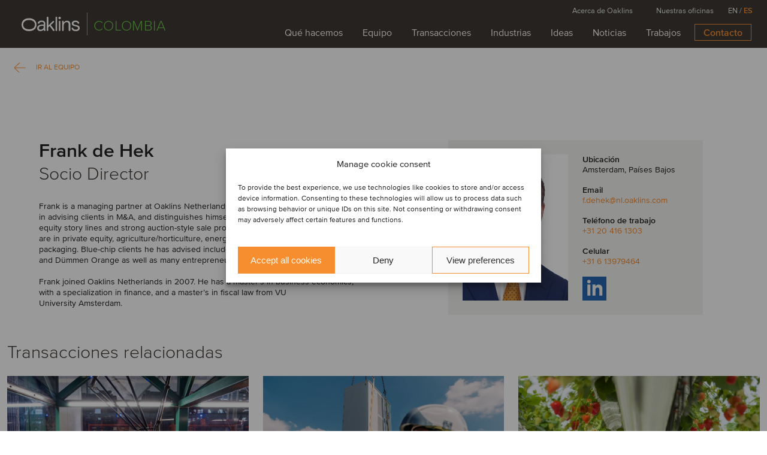

--- FILE ---
content_type: text/css
request_url: https://www.oaklins.com/app/themes/oaklins/assets/css/oaklins-layout.css?ver=cb205b5
body_size: 4195
content:
/*body.admin-bar {*/
/*    margin-top: 32px;*/
/*}*/

.hidden {
    display: none;
}

.relative {
    position: relative;
}

.p-6 {
    padding: 24px;
}

.p-6 img {
    width: 100% !important;
    height: auto !important;
    opacity: 1;
    max-width: 320px;
    margin-left: auto;
    margin-right: auto;
}

.oaklins-card {
    background: white;
    display: flex;
}

.card-cell {
    overflow: hidden;
    position: relative;
}

.flex {
    display: flex;
}

.flex-wrap {
    flex-wrap: wrap;
}

.items-stretch {
    -webkit-box-align:stretch;
    -ms-flex-align:stretch;
    align-items:stretch
}

.h-1\/2 {
    height: 50%;
}

.h-full {
    height: 100%;
}

.h-3\/5 {
    height: 60%;
}

.h-2\/5 {
    height: 40%;
}

.w-1\/2 {
    width: 50%;
}

.w-full {
    width: 100%;
}

.overflow-hidden {
    overflow: hidden;
}

.p-4 {
    padding: 16px;
}

.back-btn {
    position: absolute;
    width: auto;
    height: auto;
    padding-left: 36px;
    top: 24px;
    left: 24px;
    text-transform: uppercase;
    color: #f68d2e;
    font-size: 12px;
    font-weight: 400;
    line-height: 18.75px;
    text-transform: uppercase;
    z-index: 10;
}

.container > .grow-1 {
    flex-grow: 1 !important;
}

.back-btn::before {
    content: '';
    display: block;
    position: absolute;
    left: 0px;
    top: 0;
    width: 18.75px;
    height: 17.25px;
    transition: .25s ease;
    background-image: url('../icons/arrow_btn_icon.svg');
    background-position: center center;
    background-repeat: no-repeat;
    -webkit-transform: rotate(180deg);
        -ms-transform: rotate(180deg);
            transform: rotate(180deg);
}

.back-btn:hover::before {
    left: -10px;
}

.quote {
    font-size: 18px;
    line-height: 1.45;
}

.quote {
    max-width: 548px;
    width: 100%;
    color: #3d3935;
    font-family: "Georgia", serif;
    font-size: 18px;
    line-height: 1.45;
    text-align: center;
    margin: auto;
    overflow: hidden;
    padding: 48px 24px;
    flex: 0 0 100%;
}

.testimonial-col .quote {
    padding: 54px 24px;
}

.quote p {
    margin: 0;
}

.quote span {
    font-family: 'ProximaNova-Light', Arial, Helvetica, sans-serif;
    display: block;
    width: 100%;
    font-size: 0.875em;
    font-weight: 400;
    text-align: center;
}

.quote span:first-of-type {
    margin-top: 1.5rem;
}

.quote.long {
    font-size: 16px;
}

.quote.extra-long,
.quote.extra-long span {
    font-size: 13px;
}

.box-title {
    font-family: 'ProximaNova-Semibold', Arial, Helvetica, sans-serif;
    position: absolute;
    width: auto;
    height: auto;
    text-transform: uppercase;
    top: 0;
    left: 0;
    padding: 24px;
    font-size: 14px;
    letter-spacing: 0;
    padding-top: 20px;
}


.deal-detail.oaklins-card {
    height: auto;
    min-height: auto;
}

.single-career .deal-detail.oaklins-card {
    min-height: calc(var(--content-height, 100dvh) - var(--footer-height, 200px));
}

/*.deal-detail .side-cell {*/
/*    height: calc(100vh - 80px);*/
/*    height: calc((var(--vh, 1vh) * 100) - 80px);*/
/*    min-height: 720px;*/
/*    max-height: calc(100vh - 60px);*/
/*    max-height: calc((var(--vh, 1vh) * 100) - 60px);*/
/*}*/

.deal-testimonial .container {
    min-height:360px;
}

.deal-testimonial .deal_logo img {
    opacity: 0;
}

.deal-testimonial .p-6 {
    width: 100%;
}
.deal-testimonial .p-6.deal-logo-portrait {
    position: absolute;
    left: 0;
    width: 100%;
    height: 100%;
    display: flex;
    align-items: center;
}
.deal-testimonial .p-6 img {
    width: 100% !important;
    height: auto !important;
}

.deal-testimonial .deal-logo img {
    max-height: 100%;
    object-fit: contain !important;
}

/*.deal-testimonial .p-6.deal-logo-portrait img {*/
/*    width: auto !important;*/
/*    height: 100% !important;*/
/*    max-width: 100%;*/
/*}*/

/* .admin-bar .deal-detail .side-cell {
    height: calc(100vh - 112px);
    max-height: calc(100vh - 112px);
} */

.deal-detail .card-content {
    padding: 96px 0;
    min-width: 460px;
}

.filter-bar {
    position: absolute;
    height: auto;
    width: 100%;
    z-index: 99;
    overflow: hidden;
    top: 0;
}

.filter-background {
    position: absolute;
    width: 100%;
    height: 100%;
    z-index: 1;
    margin-top: 120px;
    background: white;
    opacity: 0;
    pointer-events: none;
    transition: .3s;
}

.filter-background.active {
    opacity: .7;
}

.filter-bar .bar {
    height: 60px;
    position: relative;
    z-index: 3;
}

.sortby-wrap {
    display: inline-block;
    position: absolute;
    right: 0;
    width: auto;
    padding-right: 36px;
    font-size: 16px;
    color: #3D3935;
    letter-spacing: 0;
    font-family: 'ProximaNova-Regular', Arial, Helvetica, sans-serif;
}

.sortby-wrap .sort-title {
    display: none;
}

.sortby-wrap img {
    height: auto;
    width: 14px;
    display: inline-block;
}

.sortby-wrap .sort-link {
    font-family: 'ProximaNova-Semibold', Arial, Helvetica, sans-serif;
    font-size: 16px;
    color: #3D3935;
    letter-spacing: 0;
    line-height: 26px;
}

.filter-link {
    display: inline-block;
    color: #3d3935;
    font-weight: normal;
}

.filter-link:hover {
    color: #f68d2e;
}

.filter-link.active {
    color: #f68d2e;
}

.filter-link::after {
    content: '';
    background-image: url('../icons/filter_arrow_down.svg');
    display: inline-block;
    margin-left: 8px;
    width: 16px;
    height: 9px;
    background-position: center center;
    background-repeat: no-repeat;
    transition: .25s ease-in;
    transform: rotate(0deg);
}

.filter-link.active::after {
    transform: rotateX(180deg);
}

.filter-bar .bar.bg-brown .col-6 {
    color: #ffffff;
    font-size: 16px;
    line-height: 21px;
    font-family: 'ProximaNova-Semibold', Arial, Helvetica, sans-serif;
}

.filter-bar .bar.bg-gray {
    line-height: 21px;
    font-size: 16px;
    color: #3D3935;
    letter-spacing: 0;
    font-family: 'ProximaNova-Semibold', Arial, Helvetica, sans-serif;
}

.filter-bar .filters {
    padding: 48px 12px;
    position: relative;
    width: 100%;
    height: auto;
    z-index: 2;
    transform: translateY(-100%);
    transition: .3s;
    /* min-height: 200px; */
}

.filter-bar.expanded .filters {
    transform: translateY(0);
    opacity: 1;
}

.filter-container {
    padding-top: 144px;
}

.filter-container.worker-contacts .worker-grid {
    padding-top: 0;
}

@media screen and (max-width: 1023px) {
    .filter-container {
        padding-top: 84px;
    }
}

.filter-bar .filters .filter {
    opacity: 0;
    height: 0;
    overflow: hidden;
}

.filter-bar .filters .filter.expanded {
    opacity: 1;
    height: auto;
}

.filter-bar .filters ol {
    margin: auto;
    padding: 0;
    list-style: none;
    -webkit-column-count: 9;
       -moz-column-count: 9;
            column-count: 9;
    -webkit-column-gap: 0;
       -moz-column-gap: 0;
            column-gap: 0;
    width: 100%;
    max-width: 1260px;
}

.filter-bar .filters #filter-country ol {
    -webkit-column-count: 9;
       -moz-column-count: 9;
            column-count: 9;
}
.filter-bar .filters #filter-city ol {
    -webkit-column-count: 8;
       -moz-column-count: 8;
            column-count: 8;
}
.filter-bar .filters #filter-sector ol {
    -webkit-column-count: 4;
       -moz-column-count: 4;
            column-count: 4;
}

.filter-bar .filters li.md-show {
    display: none;
}

.filter-bar .filters li {
    display: inline-block;
    width: 100%;
    margin-bottom: 4px;
}

.filter-bar .filters li span {
    display: block;
    line-height: 26px;
    min-height: 26px;
}

.filter-bar .filters li strong {
    padding-left: 24px;
    color: #1D428A;
    font-family: 'ProximaNova-Semibold', Arial, Helvetica, sans-serif;
    font-size: 10px;
    line-height: 26px;
    display: block;
}

.filter-bar .filters li .md {
    padding-left: 24px;
    color: #1D428A;
    font-family: 'ProximaNova-Semibold', Arial, Helvetica, sans-serif;
    font-size: 10px;
    line-height: 26px;
    margin: 0;
}

.filter-bar .filters li a {
    color: #3d3935;
    font-family: 'ProximaNova-Regular', Arial, Helvetica, sans-serif;
    font-size: 14px;
    font-weight: 400;
    line-height: 18px;
    -webkit-transition: .25s;
    -o-transition: .25s;
    transition: .25s;
    display: inline-block;
    padding-left: 24px;
    position: relative;
}

.filter-bar .filters li a:hover {
    color: #f68d2e;
}

.filter-bar .filters li a.active {
    color: #f68d2e;
}

.filter-bar .filters li a.active::before {
    content: 'x';
    position: absolute;
    left: 12px;
    top: 0;
    font-size: 11px;
    display: inline-block;
}

.load-more {
    z-index: 4;
    max-width: 456px;
    height: 40px;
    color: #f68d2e;
    font-family: 'ProximaNova-Semibold', Arial, Helvetica, sans-serif;
    font-size: 16px;
    line-height: 40px;
    text-align: center;
    margin: auto;
    margin-top: 90px;
    margin-bottom: 90px;
    display: block;
    border: 1px solid #f68d2e;
    -webkit-transition: .25s;
    -o-transition: .25s;
    transition: .25s;
}

.load-more:hover {
    background: #f68d2e;
    color: #ffffff;
}

.worker-contacts.filter-container .load-more {
    margin-top: 30px;
}

.no-results {
    z-index: 4;
    text-align: center;
    margin: auto;
    display: none;
    -webkit-transition: .25s;
    -o-transition: .25s;
    transition: .25s;
    background: #ffffff;
    padding: 109px 0;
    font-size: 16px;
    color:#3D3935;
    letter-spacing: 0;
    text-align: center;
    line-height: 19px;
    max-width: 456px;
}

.no-results .no-results-title {
    font-family: 'ProximaNova-Semibold', Arial, Helvetica, sans-serif;
    font-size: 30px;
    line-height: 40px;
    color:#3D3935;
    letter-spacing: 0;
    text-align: center;
    margin-bottom: 30px;
}

.deals_module .no-results {
    position: relative;
}

.fourofour {
    margin: auto;
    margin-top:154px;
    font-size: 16px;
    color: #3D3935;
    letter-spacing: 0;
    text-align: center;
    max-width: 456px;
    padding: 0;
}

.fourofour h1 {
    padding: 0;
    margin: 54px 0 0 0;
    font-family: 'ProximaNova-Semibold', Arial, Helvetica, sans-serif;
    font-size: 127px;
    color: #3D3935;
    letter-spacing: 0;
    text-align: center;
}

.fourofour .four-subtitle {
    font-family: 'ProximaNova-Semibold', Arial, Helvetica, sans-serif;
    font-size: 28px;
    color: #3D3935;
    letter-spacing: 0;
    text-align: center;
    margin-bottom: 24px;
}

/*
*
*
* COLORS
*
*/

.bg-gray {
    background-color: #F3F2F1;
}

.bg-gray .quote span {
    color: #6cc24a;
}

.bg-white {
    background-color: #ffffff;
}

.bg-aqua, .bg-light-blue {
    background-color: #DBEEF0;
}

.bg-aqua .quote span, .bg-light-blue .quote span {
    color: #1D428A;
}

.box-title.box-title-blue {
    color: #1D428A!important;
}

.box-title.box-title-green {
    color: #6cc24a!important;
}

.bg-white .box-title {
    color: #1D428A;
}

.bg-brown {
    background-color: #3D3935;
    color: #ffffff;
}

.bg-brown .quote span {
    color: #B8DDE1;
}

.bg-brown .quote {
    color: #ffffff;
}

.bg-aqua .box-title,
.bg-gray .box-title {
    color: #1D428A;
}

.bg-brown .box-title {
    color: #6cc24a;
}

.bg-black {
    background: #000000;
}

.the-boxes {
    z-index: 1;
}

.box-hh {
    padding-left: 24px;
    padding-right: 24px;
    text-align: center;
    font-weight: normal;
}

/*

LOADER

*/
@keyframes flickerAnimation {
0%   { left: -100%;width: 75%; }
100% { left: 100%; width:100%; }
}
@-webkit-keyframes flickerAnimation{
0%   { left: -100%;width: 75%; }
100% { left: 100%;width:100%; }
}

.loader-contain {
    position: absolute;
    height: 18px;
    overflow: hidden;
    width: 200px;
    margin: auto;
    z-index: 9998;
    top: 0;
    left: 0;
    right: 0;
    margin: auto;
    display: none;
}

.loader-contain.loading {
    display: block;
    opacity: 1;
}

.loader {
    height: 18px;
    background: #F3F2F1;
    overflow: hidden;
    width: 200px;
    margin: auto;
    z-index: 9998;
    top: 0;
    left: 0;
    right: 0;
    bottom: 0;
    margin: auto;
}

.loader-bar {
    -webkit-animation: flickerAnimation .75s infinite;
    animation: flickerAnimation .75s infinite;
    height: 18px;
    background: #6cc24a;
    position: relative;
}

.float {
    float: left;
}

.content-box {
    position: relative;
    width: 100%;
    left: 0;
    height: auto;
    min-height: 600px;
}

.content-box-side {
    position: absolute;
    width: 50%;
    top: 0;
    right: 0;
    min-height: 600px;
    height: 100%;
}

.content-box-side .boxes {
    width: 100%;
    bottom: 0;
    position: absolute;
    min-height: 300px;
}

.content-box-side .cover {
    height: calc(100% - 300px);
}

.boxes-height {
    min-height:300px;
}

/* .content-box-side .box-content {
    padding-left: 24px;
    padding-right: 24px;
} */

.box-type img.portrait-image {
    max-height: 219px;
    height: 100%;
    width: auto;
}

@media screen and (max-width: 1336px) {
    .filter-bar .bar.bg-brown .col-6 {
        font-size: 14px;
    }
    .filter-link {
        font-size: 14px;
    }
    .oaklins-btn {
        font-size: 14px;
    }

    .content-box-side .cover {
        height: calc(100% - 280px);
        width: 100%;
    }

    .boxes-height, .content-box-side .boxes {
        min-height: 360px;
    }
    .single-career .deal-detail .card-content {
        font-size: 16px;
        line-height: 1.4rem;
    }
}

@media screen and (max-width: 1100px) {

    .portrait-image {
        max-height: 300px;
    }

    .filter-bar .filters li span {
        height: 0;
    }

    .filter-bar .filters #filter-country ol {
        -webkit-column-count: 5;
        -moz-column-count: 5;
        column-count: 5;
    }

    .content-box-side .cover {
        height: calc(100% - 280px);
    }
}

@media screen and (max-width: 1023px) {
    .quote {
        font-size: 16px;
    }

    .box-title {
        padding: 12px 12px 0 16px;
        font-size: 12px;
    }

    .worker-overview .filter-bar .col-sm-2:nth-child(1) {
        margin-top: 69px;
    }

    .sortby-wrap {
        right: unset;
        width: 100%;
        height: 69px;
        line-height: 69px;
        font-size: 14px;
    }

    .sortby-wrap .sort-link {
        font-size: 14px;
    }

    .deal-testimonial .container .col-md-3 {
        -webkit-box-flex: 0;
        -webkit-flex: 0 1 100%;
        -ms-flex: 0 1 100%;
        flex: 0 1 100%;
        max-width: 100%;
        order: 1;
        max-height: 430px;
    }

    .deal-testimonial .container .col-md-3.h-full.flex-center {
        order: 2;
        max-height: none;
    }

    .deal-testimonial .container .col-md-6 {
        order: 3;
        -webkit-box-flex: 0;
        -webkit-flex: 0 1 100%;
        -ms-flex: 0 1 100%;
        flex: 0 1 100%;
        max-width: 100%;
    }

    .content-box-side {
        position: relative;
        width: 100%;
        min-height: auto;
    }

    .content-box-side .cover {
        display: none;
    }

    .sevsixeig {
        display: none!important;
    }

    .w-1\/2, .filter-bar .col-sm-2 {
        width: 100%;
        max-width: 100%;
        -webkit-box-flex:0;
            -ms-flex:0 0 auto;
                flex:0 0 auto;
    }

    .boxes .w-1\/2 {
        width: 50%;
    }

    .filter-bar .filters #filter-country ol  {
        -webkit-column-count: 4;
        -moz-column-count: 4;
        column-count: 4;
    }

    .filter-bar .filters #filter-city ol {
        -webkit-column-count: 5;
        -moz-column-count: 5;
        column-count: 5;
    }

    .filter-bar {
        height: auto;
    }

    .filter-bar .bar.bg-gray {
        background: #ffffff;
        height: auto;
    }
    .filter-link {
        padding: 24px;
        padding-left: 0;
        display: block;
    }

    .filter-bar .filters {
        padding: 0;
        position: relative;
    }

    .filter-link::after {
        position: absolute;
        right: 0;
        width: 24px;
        height: 12px;
        background-size: 100%;
    }

    .filter-bar .filters ol {
        -webkit-column-count: 1!important;
        -moz-column-count: 1!important;
        column-count: 1!important;
    }

    .filter-bar .filters li a {
        float: left;
        width: 33.33333%;
        padding: 16px;
        padding-left: 24px;
        padding-right: 30px;
        font-size: 16px;
        position: relative;
    }

    .filter-bar .filters #filter-country li strong, .filter-bar .filters #filter-city li strong {
        display: flex;
        padding: 24px;
        border-bottom: 1px solid #FFF;
        border-top: 1px solid#FFF;
        width: 100%;
        -webkit-box-flex:0;
            -ms-flex:0 0 auto;
                flex:0 0 auto;
        font-family: 'ProximaNova-Semibold', Arial, Helvetica, sans-serif;
        font-size: 16px;
        color: #3D3935;
        letter-spacing: 0;
        font-weight: normal;
    }

    .filter-bar .filters li a::before {
        content: '';
        display: block;
        position: absolute;
        top: 17px;
        right: 12px;
        width: 15px;
        height: 15px;
        border: 1px solid #f68d2e;
    }

    .filter-bar .filters li a.active::before {
        content: '';
        display: block;
        position: absolute;
        top: 17px;
        right: 12px;
        width: 15px;
        height: 15px;
        background-color: #f68d2e;
        background-image: url('../icons/checkmark.svg');
        background-repeat: no-repeat;
        background-position: center center;
        left: unset;
    }

    .filter-bar .filters li a.active {
        font-family: 'ProximaNova-Semibold', Arial, Helvetica, sans-serif;
    }

    .content-box {
        min-height: auto;
        padding: 48px 0;
    }

    .page-template-deals-template .content-box {
        padding-bottom: 0;
    }

    .page-template-deals-template .bg-aqua.flex-center {
        display: block;
    }

    .page-template-deals-template .bg-aqua.flex-center .cover {
        height: 360px;
    }

    .card-wrap .slide, .card-wrap .slide-news {
        height: auto;
    }

    .single-industries .quote {
        padding-bottom: 60px;
    }

    .deal-detail .content-box {
        padding-top: 432px;
    }

    .content-box-side {
        height: 432px;
        display: block;
        position: absolute;
    }

    .content-box-side .cover {
        height: 432px;
        display: block;
        position: absolute;
        top: 60px;
    }

    .filter-bar .bar.bg-gray {
        display: none;
    }

    .filter-link::after {
        width: 14px;
        right: 9px;
        height: 10px;
    }

    .filter-arrow {
        background-image: url('../icons/filter_arrow_down.svg');
        display: inline-block;
        cursor: pointer;
        margin-right: 24px;
        width:100%;
        height: 60px;
        background-position: center right;
        background-repeat: no-repeat;
        -webkit-transition: .5s ease-in;
        -o-transition: .5s ease-in;
        transition: .5s ease-in;
        right: 9px;
        position: absolute;
        z-index: 4;
        -webkit-transform: rotate(0deg);
            -ms-transform: rotate(0deg);
                transform: rotate(0deg);
    }
    .filter-arrow.active {
        -webkit-transform: rotateX(180deg);
        transform: rotateX(180deg);
    }

    .filter-bar .inner {
        padding: 0 24px;
    }
    .deal-testimonial .p-6, .deal-testimonial .p-6.deal-logo-portrait {
        top: 0;
        transform: translateY(0);
        position: relative;
        max-height: 100%;
    }

    .filter-bar .filters li.md-show, .filter-bar .filters li  {
        display: block;
        width: auto;
        margin-bottom: 0;
    }
}

@media screen and (max-width: 767px) {
    .boxes .w-1\/2 {
        width: 100%;
    }

    .content-box-side .cover {
        width: 100%;
    }

    .deal-testimonial .container .col-md-3 {
        max-height: 300px;
    }


    .filter-bar .inner {
        padding: 0 15px;
    }

    .filter-arrow {
        margin-right: 13px;
    }

    .quote {
        font-size: 16px;
    }

    .quote.long {
        font-size: 14px;
    }

    .content-box-side .cover {
        height: 240px;
    }

    .deal-detail .content-box {
        padding: 0;
        padding-top: 300px;
    }

    .deal-detail .card-content {
        max-width: 100%;
        min-width: 100%;
        padding: 15px;
    }

    .filter-bar .filters li a {
        width: 50%;
        padding: 12px;
        padding-left: 15px;
        padding-right: 35px;
        line-height: 20px;
    }

    .load-more {
        max-width: 100%;
        margin-left: 12px;
        margin-right: 12px;
        margin-top: 30px;
        margin-bottom: 30px;
    }

    .filter-bar .filters #filter-country li strong, .filter-bar .filters #filter-city li strong {
        padding: 15px;
    }

    .filter-bar .filters li a::before, .filter-bar .filters li a.active::before {
        top: 13px;
    }

    .back-btn {
        top: 20px;
        left: 15px;
    }

    .page-template-deals-template .card-content {
        min-width: 100%;

        padding: 15px;

            padding-top: 15px;

        padding-top: 88px;
    }

    .card-content h1 {
        font-size: 30px;
        line-height: 35px;
    }

    .page-template-deals-template .bg-aqua.flex-center .cover {
        height: 240px;
    }

    .p-6 {
        padding: 15px;
    }

    .deal-testimonial .p-6 img {
        max-width: 276px;
        height: 100% !important;
        width: auto !important;
    }


}


--- FILE ---
content_type: text/css
request_url: https://www.oaklins.com/app/themes/oaklins/assets/css/fullpage-module.css?ver=cb205b5
body_size: 4494
content:
.fp-card,
.fp-overlay,
.card-wrap .slide,
.card-wrap .slide-news,
.service.fp-page,
.oaklins-card {
  min-height: var(--content-height, 100dvh);
  height: var(--content-height, 100dvh);
}

article:has(.worker-detail.oaklins-card) {
  min-height: var(--content-height, 100dvh);
}

.fullpage_module {
  width: 100%;
  position: relative;
}

.fp-card {
  display: flex;
  width: 100%;
  position: relative;
  top: 0;
  scroll-snap-align: start;
  overflow: hidden;
}

.fp-card.client-testimonial {
  height: auto !important;
  min-height: 0;
}

@media screen and (min-width: 1024px) {
  .fp-card.client-testimonial .card-cell.card-image,
  .fp-card.client-testimonial .card-cell.quote-div {
    height: 50%;
  }
  .fp-card.odd.client-testimonial .card-cell:first-child {
    order: 2;
  }

  .fp-card.odd.client-testimonial .card-cell:last-child {
    order: 1;
  }
}

.client-testimonials {
  background-color: #fff;
}

@media screen and (max-width: 1023px) {
  .client-testimonial + .client-testimonial {
    margin-top: 2rem;
  }

  .fp-card.client-testimonial .card-wrap {
    flex-wrap: wrap;
  }

  .fp-card.client-testimonial .quote {
    background-color: #DBEEF0;
    max-width: 100%;
  }

  .fp-card.client-testimonial .quote p {
    max-width: 548px;
    margin: auto;
  }

  .fp-card.client-testimonial .oaklins-btn {
    margin-top: 4rem;
  }

  .fp-card.client-testimonial .quote span {
    color: #1D428A;
  }

  .fp-card.client-testimonial .card-content {
    background-color: #F3F2F1;
    padding: 20px 24px 24px 24px;
  }

  .fp-card.client-testimonial .card-content .cat-title {
    color: #1d428a;
  }

  .fp-card.client-testimonial .card-content h2 {
    font-size: 26px;
    line-height: 34px;
  }

  .fp-card.client-testimonial .card-content .slide-excerpt {
    display: none;
  }

  .fp-card.client-testimonial .bg-white {
    background-color: #F3F2F1;
  }

  .fp-card.client-testimonial .h-1\/2:not(.card-image) {
    height: auto;
  }
}

.fullpage_module .fp-card .cartes .content p:first-of-type {
  margin-top: 0;
}

.fullpage_module .fp-card.got-banner {
  background: white;
}

.fp.fp-video-contain {
  width: 100%;
  position: fixed;
  height: 100%;
  top: 0;
  /*overflow: hidden;*/
}

.video-card.bg-black {
  width: 100%;
  position: fixed;
  height: 100%;
}

.video-wrapper {
  background: #eee;
  height: 100vh;
  width: 100vw;
  overflow: hidden;
  padding: 0;
  position: relative;
}

.video-wrapper .videoContainer {
  transition: .5s;
  transition-delay: 2.2s;
  transform-origin: center center;
  min-height: 100%;
  min-width: 100%;
  width: 177.778vh;
  height: 56.25vw;
  transform: scale(1.2, 1.2);
  position: absolute;
}

.video-wrapper .videoContainer.animated {
  transform: scale(1, 1);
}

.fp .bg-video {
  position: absolute;
  top: 0;
  left: 0;
  right: 0;
  bottom: 0;
  overflow: hidden;
}

.fp .bg-video .wp-video {
  height: 100% !important;
  width: auto !important;
}

.fp .bg-video .mejs-container {
  width: auto !important;
  height: 100% !important;
}

.fp .bg-video video.wp-video-shortcode {
  min-height: 100% !important;
  min-width: 100% !important;
  width: auto !important;
  max-width: unset;
}

.fp .bg-video .mejs-controls {
  opacity: 0 !important;
  display: none;
}

.fp .bg-video .mejs-overlay-button {
  opacity: 0 !important;
}

.fullpage.hero {
  position: absolute;
  top: 0;
  left: 0;
  height: calc(100vh - 32px);
  width: 100%;
  overflow: hidden;
}

.fp .title {
  z-index: 3;
  max-width: 568px;
  box-sizing: border-box;
  left: 134px;
  -ms-transform: translate(0, -50%);
  transform: translate(0, -50%);
  position: absolute;
  top: 50%;
  margin-top: 80px;
}

.fp .title .green-line {
  font-weight: bold;
  display: inline-block;
  width: 93px;
  height: 10px;
  ;
  background: #6CC24A;
  margin-bottom: 10px;
}

.fp .title .green-label {
  background: #6CC24A;
  color: #FFFFFF;
  margin-bottom: 10px;
  display: inline-block;
  font-size: 14px;
  line-height: 25px;
  letter-spacing: 0.6px;
  text-align: center;
  padding: 0 12px;
  text-transform: uppercase;
  height: 24px;
  overflow: hidden;
}

.fp .title .green-label span {
  font-weight: bold;
}

.fp .title h1,
.fp .title h1 p,
.fp .title .front-page-h1,
.fp .title .front-page-h1 p{
  font-family: 'ProximaNova-Semibold', Arial, Helvetica, sans-serif;
  color: #FFFFFF;
  font-size: 60px;
  line-height: 65px;
  font-weight: normal;
  padding: 0;
  margin: 0;
  display: block;
}

.fp .title p {
  font-family: 'ProximaNova-Semibold', Arial, Helvetica, sans-serif;
  font-size: 24px;
  line-height: 29px;
  color: #FFFFFF;
  letter-spacing: 0;
}

.active {
  opacity: 1;
  transition: .3s;
}

.animate .content {
  opacity: 1;
}

.fp-overlay {
  display: block;
  background: transparent;
  width: 100%;
}

.video-card {
  position: absolute;
  top: 0;
}

.card-wrap {
  display: flex;
  width: 100%;
}

.card-content {
  max-width: 460px;
  margin: auto;
  font-size: 16px;
}

.card-content .cat-title {
  font-family: 'ProximaNova-Semibold', Arial, Helvetica, sans-serif;
  color: #3d3935;
  font-size: 12px;
  line-height: 16px;
  text-transform: uppercase;
  font-weight: normal;
  padding: 0;
  margin: 0;
  margin-bottom: 18px;
}

.card-content h2,
.card-content .h2-style,
.card-content h1 {
  font-size: 30px;
  line-height: 37px;
  padding: 0;
  margin: 0;
  font-weight: normal;
  font-family: 'ProximaNova-Semibold', Arial, Helvetica, sans-serif;
}

.card-content h1 {
  font-size: 32px;
}

.card-content h2.about-headline {
  font-size: 40px;
  color: #3D3935;
  letter-spacing: 0;
  line-height: 46px;
  margin-top: 20px;
  margin-bottom:17px;
}

.card-content h3 {
  font-size: 30px;
  line-height: 37px;
  font-weight: normal;
  padding: 0;
  margin: 0;
  margin-bottom: 37px;
  font-family: 'ProximaNova-Light', Arial, Helvetica, sans-serif;
}

/* ANIMATIONS NOW COME ON */

/* CARD 2-1 LAYOUT */
.card-2-1 .bg-gray.h-full {
  height: 0;
  transition: .5s ease;
  transition-delay: 0s;
}

.animate.card-2-1 .bg-gray.h-full {
  height: 100%;
}

.animate-out.animate.card-2-1 .bg-gray.h-full {
  height: 0;
}

.card-1-3 .bg-gray.h-full .card-image,
.card-2-1 .bg-gray.h-full .card-image,
.card-2-1 .card-content {
  bottom: -100%;
  position: relative;
  z-index: 0;
  opacity: 0;
  transition: .75s ease;
  transition-delay: .5s;
}

.card-2-1 .card-content {
  opacity: 1;
  bottom: 0;
}

.animate.card-2-1 .bg-gray.h-full .card-image,
.animate.card-2-1 .card-content {
  bottom: 0;
  opacity: 1;
}

.animate-out.animate.card-2-1 .bg-gray.h-full .card-image {
  bottom: 100%;
  transition-delay: 0s;
  transition: 1s;
}

.animate-out.animate.card-2-1 .card-content {
  bottom: 100%;
  opacity: 0;
  -webkit-transition-delay: 0s;
  -o-transition-delay: 0s;
  transition-delay: 0s;
  -webkit-transition: .25s;
  -o-transition: .25s;
  transition: .25s;
}

.card-2-1 .bg-gray.h-full .quote-div {
  position: relative;
  z-index: 1;
}

.card-2-1 .bg-gray.h-full .quote-div .quote {
  opacity: 0;
  -webkit-transition: .5s;
  -o-transition: .5s;
  transition: .5s;
  -webkit-transition-delay: .5s;
  -o-transition-delay: .5s;
  transition-delay: .5s;
}

.animate.card-2-1 .bg-gray.h-full .quote-div .quote {
  opacity: 1;
}

.animate-out.animate.card-2-1 .bg-gray.h-full .quote-div .quote {
  opacity: 0;
  -webkit-transition: .25s;
  -o-transition: .25s;
  transition: .25s;
  -webkit-transition-delay: 0s;
  -o-transition-delay: 0s;
  transition-delay: 0s;
}

/* CARD 1-3 LAYOUT */

.card-1-3 .bg-gray.h-full {
  height: 0;
  top: 100%;
  position: relative;
  transition: .5s;
  transition-delay: 0s;
}

.card-1-3.animate .bg-gray.h-full {
  height: 100%;
  top: 0;
}

.animate-out.animate.card-1-3 .bg-gray.h-full {
  height: 0;
}

.card-1-3 .card-content {
  opacity: 1;
  bottom: 0;
}

.card-1-3 .card-content p,
.card-1-3 .card-content ul
{
  margin-bottom: 0;
}

.animate.card-1-3 .bg-gray.h-full .card-image,
.animate.card-1-3 .card-content {
  bottom: 0;
  opacity: 1;
}

.animate-out.animate.card-1-3 .bg-gray.h-full .card-image {
  bottom: 100%;
  transition-delay: 0s;
  transition: 1s;
  opacity: 0;
}

.animate-out.animate.card-1-3 .card-content {
  bottom: 100%;
  transition-delay: 0s;
  transition: .25s;
  opacity: 0;
}

.card-1-3 .bg-light-blue {
  width: 0;
  -webkit-transition: .5s;
  -o-transition: .5s;
  transition: .5s;
  -webkit-transition-delay: 1.25s;
  -o-transition-delay: 1.25s;
  transition-delay: 1.25s;
}

.animate.card-1-3 .bg-light-blue {
  width: 50%;
}

.animate-out.animate.card-1-3 .bg-light-blue {
  width: 0;
  transition-delay: 0s;
}

/* CARD 1-1 LAYOUT */

.card-1-1 .cover img {
  opacity: 0;
  -webkit-transform-origin: center center;
  transform-origin: center center;
  -ms-transform: scale(2, 2);
  transform: scale(2, 2);
  -webkit-transition: 1s;
  -o-transition: 1s;
  transition: 1s;
}

.animate.card-1-1 .cover img {
  opacity: 1;
  -webkit-transform: scale(1, 1);
  -ms-transform: scale(1, 1);
  transform: scale(1, 1);
}

.animate-out.animate.card-1-1 .card-image {
  opacity: 0;
  background-size: 110vh;
}

.card-1-1 .card-content {
  bottom: 0;
  position: relative;
  z-index: 0;
  -webkit-transition: .75s;
  -o-transition: .75s;
  transition: .75s;
  -webkit-transition-delay: .5s;
  -o-transition-delay: .5s;
  transition-delay: .5s;
  opacity: 1;
}

.animate.card-1-1 .card-content {
  bottom: 0;
  opacity: 1;
}

.animate-out.animate.card-1-1 .card-content {
  bottom: 100%;
  -webkit-transition-delay: 0s;
  -o-transition-delay: 0s;
  transition-delay: 0s;
  opacity: 0;
  -webkit-transition: .25s;
  -o-transition: .25s;
  transition: .25s;
}

.card-wrap .slide,
.card-wrap .slide-news {
  position: absolute;
  width: 100%;
  transition: .5s;
  transition-delay: 0s;
}

.carousel .bullets,
.carousel-news .bullets {
  position: absolute;
  width: 50%;
  right: 0;
  bottom: 24px;
  text-align: center;
  z-index: 99;
}

.carousel .bullets .bullet,
.carousel-news .bullets .bullet {
  display: inline-block;
  width: 0;
  height: 0;
  border-radius: 12px;
  margin-right: 10px;
  background: #D8D7D7;
  cursor: pointer;
  -webkit-transition: .5s;
  -o-transition: .5s;
  transition: .5s;
  -webkit-transition-delay: 1.5s;
  -o-transition-delay: 1.5s;
  transition-delay: 1.5s;
}

.carousel .bullets .bullet.active,
.carousel-news .bullets .bullet.active {
  background: #F68D2E;
}

.carousel.animate .bullets .bullet,
.animate .carousel-news .bullets .bullet {
  width: 12px;
  height: 12px;
}

.carousel.animate .bullets .bullet.no-delay,
.animate .carousel-news .bullets .bullet.no-delay {
  -webkit-transition: .5s;
  -o-transition: .5s;
  transition: .5s;
  -webkit-transition-delay: 0s;
  -o-transition-delay: 0s;
  transition-delay: 0s;
}

.slider-nav {
  position: absolute;
  left: 50%;
  top: 0;
  width: 7%;
  height: 100%;
  z-index: 1;
  cursor: w-resize;
  display: -webkit-box;
  display: -ms-flexbox;
  display: flex;
  -webkit-box-align: center;
  -ms-flex-align: center;
  align-items: center;
  -webkit-box-pack: center;
  -ms-flex-pack: center;
  justify-content: center;
}

.slider-nav svg {
  opacity: 0;
  -webkit-transition: .5s;
  -o-transition: .5s;
  transition: .5s;
  margin-left: -50px;
}

.slider-nav:hover svg {
  opacity: 1;
  margin-left: 0;
}

.prev svg {
  -webkit-transform: scale(-1, 1);
  -ms-transform: scale(-1, 1);
  transform: scale(-1, 1);
}

.next {
  right: 0;
  left: unset;
  cursor: e-resize;
}

.scroller {
  max-width: 289px;
  height: 23px;
  color: #ffffff;
  font-size: 12px;
  line-height: 14px;
  text-align: center;
  text-transform: uppercase;
  position: absolute;
  cursor: pointer;
  left: 0;
  right: 0;
  margin: auto;
  top: calc(100vh - (var(--header-height, 80px) + var(--wp-admin--admin-bar--height, 0px)) - 70px);
  transition-duration: 1s;
  transition-delay: 2s;
  transform: translateY(800%);
  opacity: 0;
  z-index: 2;
}

.scroller.active {
  transition-duration: 1s;
  transition-delay: 2s;
  transform: translateY(0%);
  opacity: 1;
}

.scroller span {
  display: block;
  margin-bottom: 8px;
  letter-spacing: 0.5px;
}

.fp {
  width: 100%;
  position:relative;
  z-index: 1;
}

.fp-page {
  scroll-snap-align: start;
  background: #fff;
}

.animate.card-1-3 .bg-gray.h-full .card-image:has(.featured_video) {
  display: flex;
}

.fullpage_module .featured_video {
  height: 100%;
  width: 100%;
  display: flex;
  align-items: end;
}

.fullpage_module .featured_video .video_iframe_wrap {
  display: none;
  position: relative;
  width: 100%;
  height: 0;
  padding-top: 56.25%;
}

.fullpage_module .featured_video .video_iframe_wrap .videoContainer {
  position: absolute;
  border: none;
  width: 100%;
  height: 100%;
  top: 0;
  left: 0;
  bottom: 0;
  right: 0;
}

.fullpage_module .featured_video .video_thumbnail {
  position: relative;
  height: 100%;
  cursor: pointer;
  flex: 1;
}

.fullpage_module .video-icon {
  pointer-events: none;
  position: absolute;
  width: 96px;
  height: 64px;
  background: #F68D2E;
  bottom: 0;
  left: 0;
  margin: auto;
  display: flex;
  justify-content: center;
  align-items: center;
  cursor: pointer;
  z-index: 1;
  transition: filter 150ms ease;
}

.fullpage_module .video-icon svg {
  height: 40px;
}

.fullpage_module .video-icon svg g {
  fill: #ffffff;
}

@media screen and (max-width: 1336px) {
  .fullpage_module .fp-card .cartes .content p {
    margin-bottom: 1em !important;
  }

  .fullpage_module .fp-card .cartes .content.long-text {
    font-size: 15px;
  }

  .carousel.animate .bullets .bullet,
  .animate .carousel-news .bullets .bullet {
    width: 6px;
    height: 6px;
  }

  .card-content {
    font-size: 14px;
    line-height: 18px;
  }

  .fp .title p {
    font-size: 22px;
    line-height: 27px;
    margin-bottom: 0;
  }

  .card-content p {
    margin-bottom: 26px;
  }

  .card-content h3 {
    margin-bottom: 17px;
  }

  .card-content .cat-title {
    margin-bottom: 12px;
  }

}

@media screen and (max-width: 1100px) {
  .card-2-1 .bg-gray.h-full .quote-div .quote {
    max-width: 100%;
  }

  .fullpage_module .card-wrap {
    height: 100%;
  }

  .card-content {
    max-width: 361px;
  }

}

@media screen and (max-width: 1023px) {
  .fullpage_module .the-boxes .box-type {
    min-height: 265px;
  }

  .fp .title {
    width: 100%;
    max-width: unset;
    left: 0;
    right: 0;
    padding-left: 107px;
    padding-right: 107px;
  }

  .fullpage_module .card-1-3.got-banner .the-boxes {
    height: 48px;
    overflow: hidden;
    max-height: unset;
    min-height: unset;
    padding: 0;
    margin-bottom: 0;
  }

  .fullpage_module .card-1-3.got-banner .box-type.w-full.box-image {
    height: 48px;
    overflow: hidden;
    max-height: unset;
    min-height: unset;
    padding: 0;
  }

  .got-banner .box-type.box-image .box-image-container, .got-banner .box-title {
    display: none;
  }

  .got-banner a.box-link {
    left: 0;
    background-color:#F3F2F1;
    color: #3D3935;
    text-align: center;
  }

  .got-banner a.box-link::after {
    background-color: #F68D2E;
  }

  .got-banner .card-content h2.about-headline {
    margin-top: 26px;
    /*padding-top: 48px;*/
  }

  .fullpage_module .got-banner .card-wrap {
    min-height: unset;
  }

  .got-banner.card-1-3 .card-content {
    padding-bottom: 0;
  }

  .fullpage_module .fp-card.got-banner {
    min-height: unset;
  }

  .fullpage_module .fp-card {
    height: auto;
  }

  .fullpage_module .fp-card.card-1-3:not(.got-banner) {
    position: relative;
  }

  .fullpage_module .fp-card.card-1-3:not(.got-banner) .card-wrap > .card-cell:not(.bg-gray) {
    position: relative;
    z-index: 2;
    margin-top: 430px;
    margin-bottom: 247px;
  }

  .fullpage_module .fp-card.card-1-3:not(.got-banner) .card-cell.bg-gray {
    position:absolute;
    bottom: 0;
  }

  .video-wrapper .videoContainer.animated {
    transform: scale(1, 1) translate(-50%, -50%);
  }

  .video-wrapper .videoContainer {
    transform-origin: top left;
    width: 100vw;
    height: 56.25vw;
    min-width: 177.77vh;
    position: absolute;
    top: 50%;
    left: 50%;
    transform: scale(1.2, 1.2) translate(-50%, -50%);
  }

  /* KILL ANIMATIONS */

  .card-2-1 .bg-gray.h-full .card-image,
  .card-2-1 .card-content {
    bottom: 0;
    opacity: 1;
    transition: none;
  }

  .card-wrap .slide .slider.flex {
    display: block;
  }

  .card-2-1 .bg-gray.h-full .quote-div {
    display: none;
  }

  .animate.card-2-1 .bg-gray.h-full.w-1\/2,
  .card-2-1 .bg-gray.h-full {
    height: 40%;
  }

  .animate.card-2-1 .bg-gray.h-full .card-image,
  .animate.card-2-1 .card-content,
  .card-2-1 .bg-gray.h-full .card-image,
  .card-2-1 .card-content {
    height: 100%;
  }

  .animate.card-2-1 .slider .card-content, .card-2-1 .slider .card-content {
    height: auto;
  }

  .carousel .bullets .bullet, .carousel-news .bullets .bullet {
    width: 6px;
    height: 6px;
    transition: none;
  }

  .slider-nav {
    left: 0;
    height: 60%;
    top: unset;
    bottom: 0;
  }

  .slider-nav.next {
    left: unset;
    right: 0;
  }

  .carousel .bullets,
  .carousel-news .bullets {
    width: 100%;
  }

  .card-content {
    max-width: 556px;
  }


  /* CARD 1-3 */
  .fp-card.card-1-3.bg-white.animate .w-1\/2.h-full.card-cell {
    height: 60%;
  }

  .fp-card.card-1-3.bg-white.animate .w-1\/2.h-full.card-cell.bg-gray {
    height: 40%;
  }

  .fp-card.card-1-3.bg-white.animate .w-1\/2.h-full.card-cell.bg-gray .h-2\\\/5 {
    height: 100%;
  }

  /* .fp-card.card-1-3.white.animate .f-h.h-v.card-cell.gray .card-image {
    display: none;
  } */

  .fp-card.card-1-3.bg-white.animate .w-1\/2.h-full.card-cell.bg-gray {
    top: 60%;
    position: absolute;
  }

  /* CARD 1-1 */
  .slide-news.flex {
    display: block;
  }

  .card-1-1 .w-1\/2.h-full.cover.overflow-hidden {
    height: 40%;
  }

  .card-1-1 .w-1\/2.h-full.card-cell.flex-center {
    height: 60%;
  }

  .slider .w-1\/2.h-full.card-cell.flex-center {
    height: 60%;
  }

  .fullpage_module .card-1-3 .card-wrap {
    width: 100%;
    display: flex;
    flex-direction: column-reverse;
  }

  .fullpage_module .card-1-3 .w-1\/2.h-full.card-cell {
    display: block;
    position: relative;
    z-index: 1;
  }

  .card-1-3 .bg-gray.h-full .card-image, .card-1-3 .card-content {
    bottom: 0;
    opacity: 1;
    transition: none;
  }

  .card-1-3 .bg-gray.h-full {
    height: 100%;
    top: 0;
    transition: none;
  }

  .card-1-1 .cover img {
    opacity: 1;
    transform: scale(1, 1);
    transition: none;
  }

  .fullpage_module .box-type.w-full {
    transition: none;
    width: 100%;
  }

  .fullpage_module .box-type.w-full .box-content {
    opacity: 1;
    transition: none;
  }

  .card-4 .card-content, .fullpage_module .fp-card {
    padding-top: 0;
    background: white;
  }

  .fullpage_module .fp-card.fp-overlay {
    background: transparent;
  }

  .fullpage_module  .fp-card .flex-center {
    height: auto;
    padding: 70px 15px;
    /*padding-bottom: 96px;*/
  }

  .carousel .bullets .bullet, .carousel-news .bullets .bullet {
    transition-delay: 0s;
  }

  .fullpage_module .card-1-3 .w-1\/2.h-full.card-cell.bg-gray {
    background: transparent;
    display: block;
    /*position: relative;*/
    order: 0;
    top: 0;
    height: 100%;
    z-index: 2;
  }

  /* Fix for bug when div covers content making links unclickable */
  .fullpage_module .card-1-3 .w-1\/2.h-full.card-cell.bg-gray.removes-z-index-on-mobile {
    z-index: 0;
  }

  .fullpage_module .card-1-3 .w-1\/2.h-full .card-cell.card-image {
    height: 430px;
    overflow: hidden;
  }

  .card-1-3 .card-content {
    /*padding-top: 430px;
    padding-bottom: 190px;*/
  }

  .fullpage_module .the-boxes {
    display: block;
    position: relative;
    bottom: 0;
  }

  .fullpage_module .card-1-3 .the-boxes {
    height: auto;
  }

  .fullpage_module .card-1-3 .box-type.w-full {
    width: 50%;
    float: left;
    transition: 0s !important;
  }
  .fullpage_module .card-1-3 .box-type.w-full.box-image {
    width: 100%;
    float: none;
  }
  .card-1-3 .bg-gray.h-full .card-image img {
    transform: translateY(0);
  }
   .fullpage_module .card-3.card-1-1 .card-wrap {
    padding-top: 0px;
  }

}
@media screen and (max-width: 920px) {
  .scroller {
    display: none;
  }
}

@media screen and (max-width: 767px) {
  .fullpage_module .card-1-3 .w-1\/2.h-full .card-cell.card-image {
    height: 200px;
    overflow: hidden;
  }

  .fullpage_module .card-wrap {
    min-height: 680px;
  }

  .fullpage_module .card-1-3 .the-boxes {
    height: auto;
  }

  .fullpage_module .the-boxes .box-type {
    min-height: 265px;
  }

  .fullpage_module .card-1-3 .box-type.w-full.animate {
    width: 100%;
    float: none;
  }

  .fullpage_module .fp-card.card-1-3:not(.got-banner) .card-wrap > .card-cell:not(.bg-gray) {
    position:relative;
    z-index: 2;
    margin-top: 200px;
    margin-bottom: 530px;
  }

  .fp .title {
    left: 0;
    margin: 0;
    max-width: 100%;
    height: auto;
    padding: 24px;
  }

  .card-content p {
    margin-bottom: 18px;
  }

  .card-content h3,
  .card-content h2,
  .card-content .h2-style {
    margin-bottom: 0;
    font-size: 30px;
    line-height: 35px;
  }

  .card-content .cat-title {
    margin-bottom: 12px;
  }

  .card-1-1 .w-1\/2.h-full.card-cell.flex-center {
    display: block;
  }

  .fullpage_module .card-content {
    padding: 0;
    margin-top: 10px;
    margin-bottom: 30px;
  }

  .carousel .bullets,
  .carousel-news .bullets {
    bottom: 24px;
  }

  .slide .card-cell.flex-center {
    display: block;
  }

  .slider .w-1\/2.h-full.card-cell.flex-center {
    display: block;
    height: auto;
  }

  .fp .title.fpas.animate {
    bottom: 0;
    top: unset !important;
    transform: translate(0) !important;
  }

  .fp .title h1,
  .fp .title h1 p,
  .fp .title .front-page-h1,
  .fp .title .front-page-h1 p {
    font-size: 48px;
    color: #FFFFFF;
    letter-spacing: -0.09px;
    line-height: 54px;
  }

  .fp .title p {
    font-size: 22px;
    color: #FFFFFF;
    letter-spacing: 0;
    line-height: 27px;
  }

  .fullpage_module .fp-card .flex-center {
    padding: 12px;
    text-align: left;
  }

  .fullpage_module .cat-title {
    display: none;
  }

  .animate.card-2-1 .bg-gray.h-full.w-1\/2, .card-2-1 .bg-gray.h-full, .card-1-1 .w-1\/2.h-full.cover.overflow-hidden {
    height: 240px;
  }
  .card-1-1 .w-1\/2.h-full.card-cell.flex-center {
    height: auto;
  }

  .animate.card-1-1 .card-content {
    margin-top: 10px;
  }

  .card-content p {
    margin-top: 18px;
    margin-bottom: 30px;
  }

  .fp .title {
    padding: 15px;
  }

  .card-1-3 .h-2\\\/5 {
    height: auto;
  }

  .slider-nav {
    display: none;
  }

  .fullpage_module .video-icon {
    width: 64px;
    height: 44px;
  }

  .fullpage_module .video-icon svg {
    height: 32px;
  }
}

@media screen and (max-height: 800px) {
  .fullpage_module .slide-excerpt {
    display: -webkit-box;
    -webkit-line-clamp: 7;
    -webkit-box-orient: vertical;
    overflow: hidden;
  }
}

@media screen and (max-height: 700px) {
  .fullpage_module .slide-excerpt {
    -webkit-line-clamp: 6;
  }
}

@media screen and (max-width: 300px) {
  .fullpage_module .slide-excerpt {
    -webkit-line-clamp: 2;
  }
}

body.no-snap .fullpage_module,
body.no-snap .fp {
  scroll-snap-type: none;
}

.fullpage_module .error {
  background-color: #222;
  padding: 100px 30px;
  text-align: center;
}

.fullpage_module .error p {
  margin: 0;
  color: #F68D2E;
  word-break: break-word;
}

.fullpage_module .error a {
  text-decoration: underline;
}


--- FILE ---
content_type: text/css
request_url: https://www.oaklins.com/app/themes/oaklins/assets/css/twocolumn-module.css?ver=cb205b5
body_size: 1550
content:
.twocolumn_module {
    height: auto;
    overflow: hidden;
    position: relative;
    background: #ffffff;
    scroll-snap-align: start;
}

.twocolumn_module .card-content {
    padding-top: 48px;
    padding-bottom: 48px;
}

.twocolumn_module .flex {
    height: 100%;
    scroll-snap-align: start;
    height: auto;
    position: relative;
    z-index: 2;
}
/*
.twocolumn_module img {
     height: 100%;
    width: auto; */
    /* min-width: 100%;
}
*/
.twocolumn_module h2 p {
    margin: 0;
    padding: 0;
    font-weight: normal;
    font-family: 'ProximaNova-Light', Arial, Helvetica, sans-serif;
}


.twocolumn_module h2 strong {
    font-weight: normal;
    font-family: 'ProximaNova-Semibold', Arial, Helvetica, sans-serif;
}

/* .admin-bar .video-foreground {
    margin-top: 56px;
    height: calc(100% - 80px);
} */

.opened-video {
    display: none;
    position: fixed;
    width: 100%;
    height: 100vh;
    align-items: center;
    justify-content: center;
    top: 0;
    left: 0;
    z-index: 9998;
    opacity: 0;
    pointer-events: none;
    transition: opacity 200ms ease;
}

.opened-video.visible {
  display: flex;
  opacity: 1;
  pointer-events: all;
}

.video-foreground {
  display: flex;
  position: relative;
  align-items: center;
  justify-content: center;
  z-index: 1;
  margin: auto;
  width: calc(100% - 48px);
  padding-bottom: calc((100% - 48px) * 0.5625);
  height: 0;
}

@media screen and (max-height: 420px) {
  .opened-video {
    padding: 2rem;
  }

  .video-foreground {
    width: calc(80% - 48px);
    padding-bottom: calc((80% - 48px) * 0.5625);
  }
}

.video-foreground iframe {
  position: absolute;
  top: 0;
  left: 0;
  width: 100%;
  height: 100%;
}

.video-background {
    background: black;
    opacity: 0.75;
    width: 100%;
    height: 100%;
    position: absolute;
    z-index: 0;
}

.video-overlay {
    position: absolute;
    bottom: 0;
    right: 0;
    padding: 12px;
    font-family: 'ProximaNova-Semibold', Arial, Helvetica, sans-serif, sans-serif;
    font-size: 16px;
    color: #F68D2E;
    letter-spacing: 0;
    pointer-events: none;
    text-align: center;
    display: block;
    opacity: 0;
    z-index: 1;
    transition: opacity 250ms ease;
}

.video-close {
    height: 24px;
    position: absolute;
    top: -1.5rem;
    right: 0;
    z-index: 1;
    font-family: 'ProximaNova-Semibold', Arial, Helvetica, sans-serif;
    font-size: 16px;
    color: #F68D2E;
    letter-spacing: 0;
    cursor: pointer;
    padding-right: 24px;
}

.video-close::after {
    content: '';
    background-image: url('../icons/orange_cross.svg');
    background-repeat: no-repeat;
    position: absolute;
    display: inline-block;
    right: 3px;
    height: 12px;
    width: 12px;
    top: 5px;
}
@media screen and (min-width: 1025px) {
  .video-foreground {
    width: calc(90% - 48px);
    padding-bottom: calc((90% - 48px) * 0.5625);
  }

  .video-foreground iframe {
    position: absolute;
    top: 1rem;
    left: 1rem;
    width: calc(100% - 1rem);
    height: calc(100% - 1rem);
  }

  .video-close {
    height: 24px;
    position: absolute;
    top: -0.75rem;
  }
}
/* .admin-bar .video-close {
    top: 34px;
} */

/* .twocolumn_module .container {
    height: 549px;
} */

.twocolumn_module .cover {
    position: relative;
    min-height: 549px;
}

.twocolumn_module .video {
  display: flex;
  align-items: center;
}
.twocolumn_module .video .video-thumbnail {
  cursor: pointer;
  position: relative;
  display: flex;
}
.twocolumn_module .video .video-thumbnail img {
  width: 100%;
  transition: filter 150ms ease;
}

.twocolumn_module .video .video-thumbnail:hover img {
  filter: brightness(0.8);
}

.twocolumn_module .video .video-thumbnail:hover .video-overlay {
  opacity: 1;
}

.twocolumn_module .video:hover .video-icon {
  filter: brightness(1.1);
}

.twocolumn_module .video .video-icon svg g {
  fill: #ffffff;
}

.twocolumn_module .video-icon {
    pointer-events: none;
    position: absolute;
    width: 96px;
    height: 64px;
    background: #F68D2E;
    bottom: 0;
    left: 0;
    margin: auto;
    display: flex;
    justify-content: center;
    align-items: center;
    cursor: pointer;
    z-index: 1;
    transition: filter 150ms ease;
}

.twocolumn_module .video-icon svg {
    height: 40px;
}

.twocolumn_module .image img {
    width: 100%;
    height: auto;
}

@media screen and (max-width: 1023px) {
    .twocolumn_module .card-content {
        padding-top: 96px;
        padding-bottom: 96px;
    }
    .twocolumn_module .container {
        height: auto;
    }

    .twocolumn_module .w-1\/2 {
        order: 2;
    }

    .twocolumn_module .w-1\/2.image {
        order: 1;
    }
    .single-industries .twocolumn_module .w-1\/2 {
        order: 2;
    }

    .single-industries .twocolumn_module .w-1\/2.image {
        order: 1;
        display: none;
    }

    .twocolumn_module .w-1\/2.image, .twocolumn_module .w-1\/2:not(.video) {
        /*max-height: 430px;*/
        min-height: 430px;
    }
    .twocolumn_module .w-1\/2.image {
        max-height: 400px;
        min-height: 400px;
    }
    .twocolumn_module .cover img {
        object-position: center;
    }
}


@media screen and (max-width: 767px) {
    .twocolumn_module .card-content {
        width: 100%;
        padding: 15px;
        padding-top: 48px;
    }
    .twocolumn_module .w-1\/2.image {
        max-height: 240px;
        min-height: 240px;
        order: 3;
    }

    .twocolumn_module .w-1\/2.cover {
      padding: 0;
    }

    .twocolumn_module .w-1\/2.image img {
        width: 100%;
        height: auto;
    }
    .twocolumn_module .w-1\/2.image, .twocolumn_module .w-1\/2 {
        max-height: unset;
        min-height: unset;
        padding-bottom: 44px;
    }

    .twocolumn_module .video-icon {
      width: 64px;
      height: 44px;
    }

    .twocolumn_module .video-icon svg {
      height: 32px;
    }

    .twocolumn_module .w-1\/2.video {
      padding-bottom: 44px;
    }

}



--- FILE ---
content_type: text/css
request_url: https://www.oaklins.com/app/themes/oaklins/assets/css/offices-module.css?ver=cb205b5
body_size: 1341
content:
.offices_module {
    position: relative;
    background: #ffffff;
    scroll-snap-align: start;
}

.offices_module .inner {
    padding: 24px;
}

.offices_module .oaklins-card {
    height: auto;
    min-height: 360px;
}

.offices_module .office {
    position: relative;
}

.offices_module .office .office-title {
    font-family: 'ProximaNova-Semibold', Arial, Helvetica, sans-serif;
    font-size: 16px;
    color: #3D3935;
    letter-spacing: 0;
    cursor: pointer;
    height: 48px;
    line-height: 48px;
    position: relative;
    padding-left: 109px;
    border-bottom: 1px solid #F3F2F1;
}

.offices_module .office:first-of-type {
    border-top: 1px solid #F3F2F1;
}

.offices_module .office .active .office-title, .offices_module .office .office-title:hover {
    color: #F68D2E;
}

.offices_module .office .office-title span {
    display: inline-block;
    margin-right: 24px;
    font-family: 'ProximaNova-Light', Arial, Helvetica, sans-serif;
    font-size: 16px;
    color: #3D3935;
    letter-spacing: 0;
    text-align: left;
    width: 100%;
    white-space: nowrap;
    overflow: hidden;
    -o-text-overflow: ellipsis;
       text-overflow: ellipsis;
}

.offices_module .office .collapse {
    overflow: hidden;
    height: 0;
    background-color: #F3F2F1;
    -webkit-transition: .25s ease-in;
    -o-transition: .25s ease-in;
    transition: .25s ease-in;
    opacity: 0;
}

.offices_module .office .active .collapse {
    overflow: hidden;
    height: 240px;
    background-color: #F3F2F1;
    opacity: 1;
}

.offices_module .office .office-content {
    padding: 24px;
    padding-left: 109px;
    font-size: 16px;
    color: #3D3935;
    letter-spacing: 0;
    line-height: 22px;
    padding-bottom: 28px;
}

.offices_module .office .office-content strong {
    font-family: 'ProximaNova-Semibold', Arial, Helvetica, sans-serif;
    font-weight: normal;
}

.offices_module .office .orange-box {
    left: 60px;
    z-index: 0;
}

.offices_module .office .orange-box::before, .offices_module .office .orange-box::after {
    height: 1px;
    opacity: 1;
    transition: .25s;
}

.offices_module .office .active .orange-box::before {
    opacity: 0;
}

.offices_module .office:hover .orange-box::before {
    -webkit-transform: rotate(180deg);
        -ms-transform: rotate(180deg);
            transform: rotate(180deg);
}

.offices_module .office:hover .orange-box::after {
    -webkit-transform: rotate(90deg);
        -ms-transform: rotate(90deg);
            transform: rotate(90deg)
}

.offices_module .office .active .orange-box::before {
    -webkit-transform: rotate(0deg);
      -ms-transform: rotate(0deg);
          transform: rotate(0deg);
}

.offices_module .office .active .orange-box::after {
    -webkit-transform: rotate(0deg);
      -ms-transform: rotate(0deg);
          transform: rotate(0deg);
}

.offices_module .contact-footer {
    padding: 24px;
    height: 88px;
    font-size: 16px;
    color: #3D3935;
    letter-spacing: 0;
    margin-top: -5px;
}

.offices_module .contact-footer p {
    max-width: 187px;
    margin: 0;
    padding: 0;
}

.offices_module .contact-footer .col-md-6, .offices_module .contact-footer .col-6 {
    position: relative;
}

.offices_module .contact-footer a {
    right: 0;
    position: absolute;
    min-width: 220px;
}

.offices_module .gmaps-adress,
.offices_module .additional-address {
    padding-right: 24px;
}

/* .offices_module .oaklins-btn {
    position: absolute;
    bottom: 24px;
    width: 216px;
} */

.offices_module .office-content .oaklins-btn {
    margin-top: 30px;
}

@media screen and (max-width: 1336px) {
    .offices_module .office .office-content {
        font-size: 14px;
        line-height: 18px;
    }
}
@media screen and (max-width: 1100px) {
    .offices_module .inner {
        padding: 0;
    }

    .offices_module .office .office-title, .offices_module .office .office-content {
        padding-left: 82px;
    }
    .offices_module .office .orange-box {
        left: 24px;
    }
    .offices_module .office-content .oaklins-btn {
        left: 202px;
        position: absolute;
        max-width: 100%;
        height: auto;
        white-space: normal;
        line-height: 16px;
        padding: 12px 36px 8px 12px;
    }
}

@media screen and (max-width: 1023px) {

    .offices_module .office-content .oaklins-btn {
        left: unset;
        position: relative;
    }

    .page-template-contact-template .offices_module .oaklins-card {
        display: block;
    }
    /* .map-div {
        display: none;
    } */
    .offices_module .contact-footer {
        display: none;
    }

    .offices_module .office-content .oaklins-btn {
        margin-bottom: 24px;
    }
}

@media screen and (max-width: 767px) {
    .offices_module .office-content .col-6 {
        -webkit-box-flex: 0;
        -webkit-flex: 0 0 100%;
        -ms-flex: 0 0 100%;
        flex: 0 0 100%;
        max-width: 100%;
    }
    .offices_module .office .active .collapse {
        height: auto!important;
    }

    .offices_module .office .office-content .col-6:nth-child(1) {
        order: 2;
    }
    .offices_module .office .office-content .col-6:nth-child(2) {
        order: 1;
        margin-bottom: 12px;
    }
}


--- FILE ---
content_type: text/css
request_url: https://www.oaklins.com/app/themes/oaklins/assets/css/html-module.css?ver=cb205b5
body_size: 577
content:
.html_module {
    position: relative;
    min-height: 500px;
    background: #ffffff;
}

.html_module .content {
    padding: 48px;
    padding-top: 0;
    max-width: 806px;
    margin-left: 0;
}

.html_module h2 {
    margin: 0;
}

@media screen and (max-width: 767px) {
  .html_module iframe {
    width: 100% !important;
  }
}


.html_module .centered {
    max-width: 920px;
    margin: auto;
}

.html_module .add-padding {
    padding: 48px;
}

.html_module form ul {
    list-style: none;
    margin: 0;
    padding: 0;
}

.html_module form label {
    font-family: 'ProximaNova-Semibold', Arial, Helvetica, sans-serif;
    font-weight: normal;
    padding-top: 12px;
    padding-bottom: 12px;
    display: inline-block;
}

.html_module form .mandatorySign {
    color: #F68D2E;
}

@media screen and (max-width: 767px) {
    .html_module .content {
        padding: 15px;
        padding-top: 0;
    }
    .html_module .add-padding {
        padding-top: 48px;
        padding-bottom: 48px;
    }
}


--- FILE ---
content_type: image/svg+xml
request_url: https://www.oaklins.com/app/themes/oaklins/assets/icons/Oaklins_Logo_White_WithLine.svg
body_size: 1146
content:
<?xml version="1.0" encoding="utf-8"?>
<!-- Generator: Adobe Illustrator 23.1.1, SVG Export Plug-In . SVG Version: 6.00 Build 0)  -->
<svg version="1.1" id="Lager_1" xmlns="http://www.w3.org/2000/svg" xmlns:xlink="http://www.w3.org/1999/xlink" x="0px" y="0px"
	 viewBox="0 0 110.1 38" style="enable-background:new 0 0 110.1 38;" xml:space="preserve">
<style type="text/css">
	.st0{fill:#FFFFFF;}
	.st1{fill:#6CC24A;}
</style>
<g>
	<path class="st0" d="M90.9,23.2c2.7,0.5,3.5,1.3,3.5,2.8c0,1.5-1.6,2.6-4,2.6c-2.4,0-3.6-0.9-4.1-2.6c-0.2-0.6-0.7-0.8-1.3-0.8
		c-0.1,0-0.3,0-0.4,0.1c-0.6,0.1-1.1,0.5-1.1,1.1c0,0.1,0,0.2,0.1,0.4c0.8,2.7,3,4.2,6.9,4.2c4.2,0,6.6-2.1,6.6-5
		c0-3.1-1.6-4.3-5.4-5.1l-1.9-0.4c-2.5-0.5-3.1-1.1-3.1-2.5c0-1.3,1.1-2.2,3.6-2.2c1.7,0,3,0.7,3.4,2c0.1,0.6,0.7,0.8,1.2,0.8
		c0.1,0,0.3,0,0.5-0.1c0.5-0.1,1-0.5,1-1.1c0-0.1,0-0.2-0.1-0.4c-0.7-2.2-2.9-3.6-6.2-3.6c-3.9,0-6.2,1.9-6.2,4.6
		c0,2.8,1.5,4.1,5.2,4.8L90.9,23.2z M81.5,19.4c0-3.7-1.9-5.8-5.5-5.8c-2.8,0-4.6,1.3-5.7,3.5c0-0.6,0.1-0.9,0.1-1.3v-0.8
		c0-0.8-0.5-1.2-1.3-1.2c-0.8,0-1.4,0.4-1.4,1.2v14.6c0,0.8,0.5,1.2,1.4,1.2c0.8,0,1.3-0.4,1.3-1.2v-8.4c0-1.2,0.3-2,1-3.1
		c1-1.4,2.4-2.1,4-2.1c2.2,0,3.3,1.4,3.3,4v9.6c0,0.8,0.6,1.2,1.4,1.2c0.8,0,1.4-0.4,1.4-1.2V19.4z M63.6,7c-1.1,0-2,0.9-2,2
		c0,1.2,0.9,2,2,2c1.1,0,2-0.9,2-2C65.6,7.9,64.7,7,63.6,7 M62.2,29.5c0,0.8,0.5,1.2,1.3,1.2c0.8,0,1.4-0.4,1.4-1.2V14.9
		c0-0.8-0.6-1.2-1.4-1.2c-0.8,0-1.3,0.4-1.3,1.2V29.5z M56.7,29.5c0,0.8,0.5,1.2,1.4,1.2c0.8,0,1.3-0.4,1.3-1.2V8.2
		c0-0.8-0.5-1.2-1.3-1.2c-0.8,0-1.4,0.4-1.4,1.2V29.5z M44.6,24.6l2.3-2.2l5.6,7.8c0.2,0.3,0.6,0.5,1,0.5c0.3,0,0.6-0.1,0.8-0.2
		c0.4-0.2,0.7-0.7,0.7-1.1c0-0.2-0.1-0.4-0.2-0.7l-6-7.9l5.1-4.7c0.3-0.3,0.4-0.5,0.4-0.8c0-0.3-0.2-0.7-0.4-1
		c-0.2-0.3-0.6-0.4-1-0.4c-0.3,0-0.6,0.1-0.9,0.4l-7.3,7.3V8.1c0-0.8-0.5-1.1-1.3-1.1c-0.8,0-1.4,0.4-1.4,1.2v21.3
		c0,0.8,0.5,1.2,1.3,1.2c0.8,0,1.3-0.4,1.3-1.2V24.6z M36.9,24.1c0,1.1-0.2,1.7-0.8,2.4c-1,1.2-2.5,2.1-4.4,2.1c-1.8,0-3-1-3-2.6
		c0-1.4,0.6-2.4,1.8-3c1.2-0.6,2.8-0.9,6.3-1V24.1z M36.9,19.9c-3.2,0.1-4.8,0.2-6.4,0.7C27.7,21.4,26,23.2,26,26
		c0,3.1,2,4.9,5.3,4.9c3,0,4.5-1.2,5.7-2.5c0,0.6,0.1,1.1,0.2,1.5c0.1,0.5,0.7,0.7,1.3,0.7h0.3c0.7-0.1,1.2-0.5,1.2-1
		c0-0.1,0-0.2-0.1-0.3c-0.2-0.6-0.3-1.6-0.3-2.6v-8.2c0-3.5-2-5.1-6-5.1c-2.4,0-3.8,0.5-4.8,1.3c-0.7,0.5-1.5,1.4-1.8,2.3
		c0,0.1-0.1,0.2-0.1,0.4c0,0.5,0.4,1,1,1.1c0.2,0.1,0.4,0.1,0.7,0.1c0.5,0,1-0.2,1.2-0.8c0.5-1.4,1.6-2.2,3.8-2.2
		c2.4,0,3.4,0.9,3.4,2.8V19.9z M22.3,20.2c0,4.7-3.8,7.7-9.6,7.7c-6.2,0-10-2.9-10-7.7c0-4.7,3.8-7.7,9.8-7.7S22.3,15.4,22.3,20.2
		 M24.9,20.2c0-6.6-4.9-10.8-12.4-10.8C4.9,9.4,0,13.6,0,20.2c0,6.6,4.9,10.7,12.5,10.7C20.1,30.9,24.9,26.8,24.9,20.2"/>
	<g>
		<rect x="109.1" class="st1" width="1" height="38"/>
	</g>
</g>
</svg>


--- FILE ---
content_type: application/javascript
request_url: https://www.oaklins.com/app/themes/oaklins/assets/js/worker-module.js?ver=cb205b5
body_size: 573
content:
jQuery( document ).ready( function ( $ ) {

    if ( $('.worker-detail').length ) {
        $('.deal-card').each(function() {
            if ( !$(this).hasClass( 'active' ) ) {
                $( this ).addClass( 'active' );
            }
        });
        var employeeDetailBox = $('.card-cell .worker-contacts').html();
        $('.worker-detail .card-content').find('#mobile-employee-detail').html(employeeDetailBox);
    }

    function f(baseID, n, t) {
        var jq = $("#" + baseID + n);
        if(jq.length) {
            if ( !jq.hasClass('active') ) {
                jq.addClass('active').delay(t).promise().done(function() {
                    f(baseID, n+1, t);
                });
            }
        }
    }
    if ( $('.worker-grid').visible( true, true) ) {
        f('worker-', 0, 15);
    }
    $(window).on('scroll', function() {
        if ( $('.worker-grid').visible( true, true) ) {
            f('worker-', 0, 15);
        }
        if ( $('.deals-overview').visible( true, true) ) {
            $('.deal-card').each(function() {
                if ( !$(this).hasClass( 'active' ) ) {
                    $( this ).addClass( 'active' );
                }
            });
        }
    });

})
